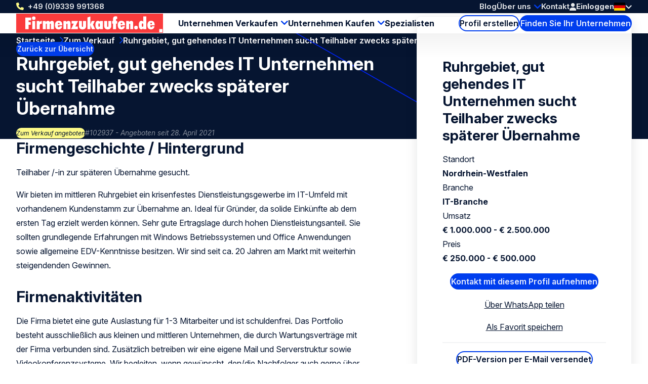

--- FILE ---
content_type: text/html; charset=UTF-8
request_url: https://www.firmenzukaufen.de/zu-verkaufen/102937/ruhrgebiet-gut-gehendes-it-unternehmen-sucht-teilhaber-zwecks-spaterer-ubernahme
body_size: 12889
content:
<!doctype html>
<html class="ws-btkde" lang="de">
<head>
    <meta charset="utf-8">
    <meta name="viewport" content="width=device-width, initial-scale=1">

            <link rel="preconnect" href="https://fonts.googleapis.com">
        <link rel="preconnect" href="https://fonts.gstatic.com" crossorigin>
        <link href="https://fonts.googleapis.com/css2?family=Inter:ital,opsz,wght@0,14..32,100..900;1,14..32,100..900&family=Kalam:wght@300;400;700&display=swap" rel="stylesheet">
    
        

                                                                                                                                                                                                                                            
                
                                
                <title>Ruhrgebiet, gut gehendes IT Unternehmen | Firmenzukaufen.de</title><meta name="description" content="angeboten: Ruhrgebiet, gut gehendes IT Unternehmen sucht Teilhaber zwecks späterer Übernahme Nordrhein-Westfalen IT-Branche | 102937 | Zum Verkauf | K...">                <meta property="og:image" content="https://www.firmenzukaufen.de/uploads/media/1200x628/02/12312-Firmenzukaufen-og.png"/>
            <meta name="robots" content="index,follow"/><link rel="alternate" href="https://www.firmenzukaufen.de/zu-verkaufen/102937/ruhrgebiet-gut-gehendes-it-unternehmen-sucht-teilhaber-zwecks-spaterer-ubernahme" hreflang="x-default"/>
                                            <link rel="alternate" href="https://www.firmenzukaufen.de/zu-verkaufen/102937/ruhrgebiet-gut-gehendes-it-unternehmen-sucht-teilhaber-zwecks-spaterer-ubernahme" hreflang="de"/>
                    
                                            <link rel="alternate" href="https://www.firmenzukaufen.de/en/for-sale/102937/ruhrgebiet-gut-gehendes-it-unternehmen-sucht-teilhaber-zwecks-spaterer-ubernahme" hreflang="en"/>
                    <link rel="canonical" href="https://www.firmenzukaufen.de/zu-verkaufen/102937/ruhrgebiet-gut-gehendes-it-unternehmen-sucht-teilhaber-zwecks-spaterer-ubernahme"/>            <meta property="og:title" content="Ruhrgebiet, gut gehendes IT Unternehmen sucht Teilhaber zwecks späterer Übernahme Nordrhein-Westfalen | 102937 | Zum Verkauf | IT-Branche Zu verkaufen | Firma kaufen - übernehmen"/>
                <meta property="og:description" content="&amp;nbsp;

Teilhaber /-in zur späteren Übernahme gesucht.

&amp;nbsp;

Wir bieten im mittleren Ruhrgebiet ein krisenfestes Dienstleistungsgewerbe im IT-Umfeld mit vorhandenem Kundenstamm zur Übernahme an. Ideal für Gründer, da solide Einkünfte ab dem ersten Tag erzielt werden können. Sehr gute Ertragslage durch hohen Dienstleistungsanteil. Sie sollten grundlegende Erfahrungen mit Windows Betriebssystemen und Office Anwendungen sowie allgemeine EDV-Kenntnisse besitzen. Wir sind seit ca. 20 Jahren am Markt mit weiterhin steigendenden Gewinnen."/>
    
            <meta property="og:image" content="https://www.firmenzukaufen.de/uploads/media/1200x628/02/12312-Firmenzukaufen-og.png"/>
    
    <meta property="og:image:width" content="1200" />
    <meta property="og:image:height" content="628" />
    <meta property="og:type" content="website" />
    <meta property="og:url" content="https://www.firmenzukaufen.de/zu-verkaufen/102937/ruhrgebiet-gut-gehendes-it-unternehmen-sucht-teilhaber-zwecks-spaterer-ubernahme" />
    <meta property="og:site_name" content="Bedrijventekoop.nl de grootste bedrijfsovernamesite voor bedrijf verkopen, bedrijf kopen, bedrijfsovername"/>

            <link rel="stylesheet" href="/assets/dist/assets/main-ADcfj9n2.css">
    
    <!-- Google Tag Manager -->
    <script>(function(w,d,s,l,i){w[l]=w[l]||[];w[l].push({'gtm.start':
                new Date().getTime(),event:'gtm.js'});var f=d.getElementsByTagName(s)[0],
            j=d.createElement(s),dl=l!='dataLayer'?'&l='+l:'';j.async=true;j.src=
            'https://www.googletagmanager.com/gtm.js?id='+i+dl;f.parentNode.insertBefore(j,f);
        })(window,document,'script','dataLayer','GTM-W2C8PWM');</script>
    <!-- End Google Tag Manager --></head>
<body>
    <!-- Google Tag Manager (noscript) -->
    <noscript><iframe src="https://www.googletagmanager.com/ns.html?id=GTM-W2C8PWM"
                      height="0" width="0" style="display:none;visibility:hidden"></iframe></noscript>
    <!-- End Google Tag Manager (noscript) -->
    
    <header>
    <div class="header-top-wrap container">
        <div class="header-top">
            <a class="return-home-link" href="https://www.firmenzukaufen.de/">
                <i class="ico-house-sharp-solid"></i>
                Firmenzukaufen.de            </a>
                            <a class="phone hidden-mobile hidden-tablet" href="tel://+499339991368">+49 (0)9339 991368</a>
            
            <button aria-expanded="false" aria-controls="mobile-menu" aria-label="Open menu" class="mobile-menu-toggle hidden-desktop">
                <i class="ico-bars-solid"></i>
                <i class="ico-xmark-solid"></i>
            </button>

            <span class="flex-spacer"></span>
            <a href="https://www.firmenzukaufen.de/" class="logo hidden-desktop"></a>
            <span class="flex-spacer"></span>

            <nav id="topmenu" class="hidden-mobile hidden-tablet">
    <ul>
            <li><a href="/blog">Blog</a></li>
        <li class="children">
            <a href="https://www.firmenzukaufen.de/ueber-uns">Über uns</a>
                            <div>
                    <div>
                        <ul>
                                                            <li>
                                    <a href="https://www.firmenzukaufen.de/ueber-uns/internationales-netzwerk">Internationales Netzwerk</a>
                                </li>
                                                    </ul>
                    </div>
                </div>
                    </li>
        <li><a href="/kontakt">Kontakt</a></li>
        </ul>
</nav>
            <span class="header-account" id="header-account">
                <a class="link" href="/login"><i class="ico-user-solid"></i><span class="text">Einloggen</span></a>
    
            
    </span>

            <a href="https://www.firmenzukaufen.de/zu-verkaufen" class="btn-header-search-mobile search hidden-desktop" aria-label="Search">
                <i class="ico-magnifying-glass-solid"></i>
            </a>

            <div class="lang-switcher desktop">
    <a href="#" data-ul="flags">
        <img width="22" height="16" src="/bundles/clientwebsite/img/flags/de.svg?ver=1.2.26" />
        <i class="ico-chevron-down-solid"></i>
    </a>

    
    <ul class="ul-flags">
                                    <li>
                    <a href="https://www.firmenzukaufen.de/zu-verkaufen/102937/ruhrgebiet-gut-gehendes-it-unternehmen-sucht-teilhaber-zwecks-spaterer-ubernahme">
                        <img width="22" height="16" src="/bundles/clientwebsite/img/flags/de.svg?ver=1.2.26" />
                    </a>
                </li>
                                                <li>
                    <a href="https://www.firmenzukaufen.de/en/for-sale/102937/ruhrgebiet-gut-gehendes-it-unternehmen-sucht-teilhaber-zwecks-spaterer-ubernahme">
                        <img width="22" height="16" src="/bundles/clientwebsite/img/flags/gb.svg?ver=1.2.26" />
                    </a>
                </li>
                        </ul>
</div>                    </div>
    </div>

        <div class="header-bottom-wrap container hidden-mobile hidden-tablet">
        <div class="header-bottom">
            <a href="https://www.firmenzukaufen.de/" class="logo"></a>

            <nav id="mainmenu" class="hidden-mobile hidden-tablet">
    <ul>
        <li class="children open">
            <a href="https://www.firmenzukaufen.de/unternehmensverkauf">Unternehmen Verkaufen</a>
            <div>
                <div>
                    <ul>
                        <li>
                            <a href="https://www.firmenzukaufen.de/beginnen-sie-hier-mit-dem-verkauf-ihres-unternehmens">Verkaufsanzeige erstellen</a>
                        </li>
                        <li>
                            <a href="/kaufen">Kaufinteressenten finden</a>
                        </li>
                        <li>
                            <a href="https://www.firmenzukaufen.de/unternehmensbewertung">Unternehmensbewertung</a>
                        </li>
                    </ul>
                </div>
            </div>
        </li>
        <li class="children">
            <a href="https://www.firmenzukaufen.de/unternehmen-kaufen">Unternehmen Kaufen</a>
            <div>
                <div>
                    <ul>
                        <li>
                            <a href="https://www.firmenzukaufen.de/beginnen-sie-hier-mit-dem-kauf-ihres-unternehmens">Suchanzeige aufgeben</a>
                        </li>
                        <li>
                            <a href="/zu-verkaufen">Verkaufsangebote durchsuchen</a>
                        </li>
                    </ul>
                </div>
            </div>
        </li>

        <li>
            <a href="/spezialisten">Spezialisten</a>
        </li>

            </ul>
</nav>

            <span class="flex-spacer"></span>

            <a href="https://www.firmenzukaufen.de/profil-erstellen" class="btn-hollow icon-rarr">Profil erstellen</a>

            <a href="https://www.firmenzukaufen.de/zu-verkaufen" class="search hidden-mobile hidden-tablet btn-solid icon-search">Finden Sie Ihr Unternehmen</a>
        </div>
    </div>
    </header>

        
    <section class="hero container">
        <span class="back-link">
            <a href="/zu-verkaufen" class="btn-solid btn-xs icon-rarr icon-180 icon-before">Zurück zur Übersicht</a>
        </span>

        <nav aria-label="Breadcrumb" class="breadcrumb">
    <ol>
        
                                    <li>
                    <a href="/" >
                        Startseite
                    </a>
                </li>
                            <li>
                    <a href="/zu-verkaufen" >
                        Zum Verkauf
                    </a>
                </li>
                            <li>
                    <a href="/zu-verkaufen/102937/ruhrgebiet-gut-gehendes-it-unternehmen-sucht-teilhaber-zwecks-spaterer-ubernahme" aria-current="page">
                        Ruhrgebiet, gut gehendes IT Unternehmen sucht Teilhaber zwecks späterer Übernahme
                    </a>
                </li>
                        </ol>
</nav>
        <div class="for-item-show flow">
            <h1>
                
                Ruhrgebiet, gut gehendes IT Unternehmen sucht Teilhaber zwecks späterer Übernahme

                            </h1>
            <div class="meta">
                <span class="chip">Zum Verkauf angeboten</span>
                <span class="light">#102937 - Angeboten seit 28. April 2021</span>
            </div>
        </div>
    </section>

    <main class="container">
            <div class="item-show">
        <article class="flow">
                        <h2>Firmengeschichte / Hintergrund</h2>
        

<p>Teilhaber /-in zur späteren Übernahme gesucht.</p>



<p>Wir bieten im mittleren Ruhrgebiet ein krisenfestes Dienstleistungsgewerbe im IT-Umfeld mit vorhandenem Kundenstamm zur Übernahme an. Ideal für Gründer, da solide Einkünfte ab dem ersten Tag erzielt werden können. Sehr gute Ertragslage durch hohen Dienstleistungsanteil. Sie sollten grundlegende Erfahrungen mit Windows Betriebssystemen und Office Anwendungen sowie allgemeine EDV-Kenntnisse besitzen. Wir sind seit ca. 20 Jahren am Markt mit weiterhin steigendenden Gewinnen.</p>

                <h2>Firmenaktivitäten</h2>
        <p>Die Firma bietet eine gute Auslastung für 1-3 Mitarbeiter und ist schuldenfrei. Das Portfolio besteht ausschließlich aus kleinen und mittleren Unternehmen, die durch Wartungsverträge mit der Firma verbunden sind. Zusätzlich betreiben wir eine eigene Mail und Serverstruktur sowie Videokonferenzsysteme. Wir begleiten, wenn gewünscht, den/die Nachfolger auch gerne über einen längeren Zeitraum, während der Unternehmensnachfolge, um die strukturellen Abläufe kennen zulernen und die Kundenbeziehungen zu übernehmen. Die innenstadtnahen Büroräumlichkeiten (ca.100qm), Parkplätze und Firmenwagen können übernommen werden.</p>



<p>Bei weitergehendem Interesse liegen die Steuerrelevanten Unterlagen bereit, um geprüft zu werden.</p>

            
                <div class="attributes">
    <h2>Allgemeine Information</h2>

    <div class="attribute">
        <div class="label">Standort</div>
        <div class="value">
                            Nordrhein-Westfalen
                    </div>
    </div>

    <div class="attribute">
        <div class="label">Branche</div>
        <div class="value">
                                                IT-Branche
                                    </div>
    </div>

    <div class="attribute">
        <div class="label">Art des Unternehmens</div>
        <div class="value">
                                                IT service
                                    </div>
    </div>

            <div class="attribute">
            <div class="label">Rechtsperson</div>
            <div class="value">
                                    Personengesellschaft
                            </div>
        </div>
    
            <div class="attribute">
            <div class="label">Art der Transaktion</div>
            <div class="value">
                                    (Legale) Fusion
                            </div>
        </div>
    
            <div class="attribute">
            <div class="label">Lebensphase Unternehmen</div>
            <div class="value">
                                    Etabliert ab 5 Jahre
                            </div>
        </div>
    
        <div class="attribute">
        <div class="label">Mitarbeiter in FTE</div>
        <div class="value">&lt; 5</div>
    </div>
    
    <div class="attribute">
                    <div class="label">Art des Käufers</div>
            <div class="value">
                            <ul>
                                            <li>MBI-Kandidat</li>
                                            <li>Strategische Akquisition</li>
                                    </ul>
                        </div>
            </div>


    <h2>Finanzinformation</h2>

        <div class="attribute">
            <div class="label">Umsatz letztes Geschäftsjahr</div>
            <div class="value">
                                    € 1.000.000 - € 2.500.000
                            </div>
    </div>
    
        <div class="attribute">
            <div class="label">Preisvorstellung</div>
            <div class="value">
                                    € 250.000 - € 500.000
                            </div>
    </div>
    
        <div class="attribute">
            <div class="label">Ergebnis vor Steuern</div>
            <div class="value">
                                    € 250.000 - € 500.000
                            </div>
    </div>
        
</div>
            
                                                                        <br>
                        <div>
                            <button aria-controls="contact-dialog" aria-expanded="false" class="dialog-contact-listing btn-solid icon-rarr">Kontakt mit diesem Profil aufnehmen</button>
                        </div>
                                                        </article>

        <aside>
            <div class="info-box sticky flow">
                <h2>Ruhrgebiet, gut gehendes IT Unternehmen sucht Teilhaber zwecks späterer Übernahme</h2>

                <div class="attributes">
                    <div class="attribute">
                        <div class="label">Standort</div>
                        <div class="value">Nordrhein-Westfalen</div>
                    </div>
                    <div class="attribute">
                        <div class="label">Branche</div>
                        <div class="value">
                                                            IT-Branche
                                                    </div>
                    </div>
                    <div class="attribute">
                        <div class="label">Umsatz</div>
                        <div class="value">
                                                            € 1.000.000 - € 2.500.000
                                                    </div>
                    </div>
                    <div class="attribute">
                        <div class="label">Preis</div>
                        <div class="value">
                                                            € 250.000 - € 500.000
                                                    </div>
                    </div>
                </div>

                                                                                        <div class="text-center">
                                <button aria-controls="contact-dialog" aria-expanded="false" class="dialog-contact-listing btn-solid icon-rarr">Kontakt mit diesem Profil aufnehmen</button>
                                
                            </div>
                                            
                    <div class="text-center">
                        <a href="https://wa.me/?text=https%3A%2F%2Fwww.firmenzukaufen.de%2Fzu-verkaufen%2F102937%2Fruhrgebiet-gut-gehendes-it-unternehmen-sucht-teilhaber-zwecks-spaterer-ubernahme" class="icon-whatsapp" target="_blank" rel="nofollow">Über WhatsApp teilen</a>
                    </div>
                    <div class="text-center">
                        <a id="add-favorite" aria-expanded="true" aria-controls="add-favorite-dialog" href="#" class="icon-favorites-o" rel="nofollow">Als Favorit speichern</a>
                        
                    </div>

                    <hr>

                    <div class="text-center">
                        <button id="mail-pdf" aria-expanded="true" aria-controls="mail-pdf-dialog" class="btn-hollow icon-mail">PDF-Version per E-Mail versendet</button>
                        
                    </div>

                    <div class="text-center">
                        <a href="/download/business/102937" target="_blank" class="icon-pdf" rel="nofollow">PDF-Version herunterladen</a>
                    </div>

                                                </div>
        </aside>
    </div>

                <div class="related">
        <h2 class="text-center">Profile für Sie ausgewählt:</h2>

        
        <div class="swiper swiper-business-related">
            <div class="swiper-wrapper">
                            <div class="swiper-slide">
                    <div class="simple-list-item flow listing-list-item">
    <h3>
                <a href="/zu-verkaufen/109694/innovatives-it-unternehmen-fur-mittelstandische-kunden-sucht-nachfolger">
            Innovatives IT-Unternehmen für mittelständische Kunden sucht Nachfolger
        </a>
    </h3>

    <div class="meta">
        <span>#109694</span>
        <span>Angeboten seit 12. September 2025</span>
    </div>

    <ul class="attributes">
        <li><span class="icon-pin"></span> Süddeutschland</li>
        <li><span class="icon-pig"></span> € 1.000.000 - € 2.500.000</li>
        <li><span class="icon-tag"></span> IT-Branche</li>
    </ul>

    <p class="excerpt" style="--_max-lines: 3;">Das IT-Dienstleistungsunternehmen fokussiert sich auf Mittelstandsunternehmen, für die eine breite Palette an IT-Lösungen und Dienstleistungen angeboten werden. Diese sind auf die speziellen Bedürfnisse der Kunden hinsichtlich eines reibungslosen Betriebs von Client-Server-Systemen abgestimmt.
</p>

    <p><a href="/zu-verkaufen/109694/innovatives-it-unternehmen-fur-mittelstandische-kunden-sucht-nachfolger" class="btn-solid icon-rarr">Profil anzeigen</a></p>
</div>

                </div>
                            <div class="swiper-slide">
                    <div class="simple-list-item flow listing-list-item">
    <h3>
                <a href="/zu-verkaufen/108995/startup-gmbh-zu-verkaufen">
            Startup GmbH zu verkaufen
        </a>
    </h3>

    <div class="meta">
        <span>#108995</span>
        <span>Angeboten seit 17. Februar 2025</span>
    </div>

    <ul class="attributes">
        <li><span class="icon-pin"></span> Nordrhein-Westfalen</li>
        <li><span class="icon-pig"></span> € 0 - € 100.000</li>
        <li><span class="icon-tag"></span> IT-Branche</li>
    </ul>

    <p class="excerpt" style="--_max-lines: 3;">Wir sind ein junges Startup, haben leider keine Finanzierung erhalten und werden die Geschaeftstätigkeit daher nicht fortführen. Die GmbH kann zum Preis des vorhandenen Eigenkapitals gekauft werden. Es bestehen keine Verbindlichkeiten und keine schufa-Einträge.
</p>

    <p><a href="/zu-verkaufen/108995/startup-gmbh-zu-verkaufen" class="btn-solid icon-rarr">Profil anzeigen</a></p>
</div>

                </div>
                            <div class="swiper-slide">
                    <div class="simple-list-item flow listing-list-item">
    <h3>
                <a href="/zu-verkaufen/108954/marktplatz-fuer-werbeanzeigen-auf-social-media">
            Marktplatz fuer Werbeanzeigen auf Social Media
        </a>
    </h3>

    <div class="meta">
        <span>#108954</span>
        <span>Angeboten seit 10. Februar 2025</span>
    </div>

    <ul class="attributes">
        <li><span class="icon-pin"></span> Deutschland</li>
        <li><span class="icon-pig"></span> € 0 - € 100.000</li>
        <li><span class="icon-tag"></span> IT-Branche</li>
    </ul>

    <p class="excerpt" style="--_max-lines: 3;">Startup 

Jedes Unternehmen muss Werbung schalten und Marketing betreiben.

Dieses ist auf Social Media sehr effektiv und wir haben uns das Ziel gesetzt, die authentischste Werbung zu ermoeglichen.

 

Und das geschieht, wenn Menschen Werbung fuer Firmen direkt selbst auf den eigenen Social Media Kanaelen schalten koennen und das tun Sie auch.

Brands/Unternehmen nutzen diese Moeglichkeit und von Social Media Usern zu profitieren.
</p>

    <p><a href="/zu-verkaufen/108954/marktplatz-fuer-werbeanzeigen-auf-social-media" class="btn-solid icon-rarr">Profil anzeigen</a></p>
</div>

                </div>
                            <div class="swiper-slide">
                    <div class="simple-list-item flow listing-list-item">
    <h3>
                <a href="/zu-verkaufen/108696/rechenzentrum-mit-voller-infrastruktur-und-laufenden-it-service-dienstleistungen">
            Rechenzentrum mit voller Infrastruktur und laufenden IT Service Dienstleistungen
        </a>
    </h3>

    <div class="meta">
        <span>#108696</span>
        <span>Angeboten seit 21. November 2024</span>
    </div>

    <ul class="attributes">
        <li><span class="icon-pin"></span> Schweiz</li>
        <li><span class="icon-pig"></span> € 250.000 - € 500.000</li>
        <li><span class="icon-tag"></span> IT-Branche</li>
    </ul>

    <p class="excerpt" style="--_max-lines: 3;">Das Unternehmen ist auf die Bereitstellung von Rechenzentrumsdienstleitungen fokussiert. Daneben werden Kunden im Bereich von 1st und 2nd Level-Support und technischem Unterhalt bedient.
</p>

    <p><a href="/zu-verkaufen/108696/rechenzentrum-mit-voller-infrastruktur-und-laufenden-it-service-dienstleistungen" class="btn-solid icon-rarr">Profil anzeigen</a></p>
</div>

                </div>
                        </div>

            <div class="swiper-nav">
                <div class="swiper-dots"></div>

                <button aria-label="Previous slide" class="swiper-prev icon-rarr icon-180"></button>
                <button aria-label="Next slide" class="swiper-next icon-rarr"></button>
            </div>

            <div class="text-center">
                <a href="https://www.firmenzukaufen.de/zu-verkaufen" class="btn-hollow icon-rarr">Alle Profile anzeigen</a>
            </div>
        </div>
    </div>
    
    <div class="block block-related-faqs">
        
</div>




        </main>

    

<footer>
    <div class="footer-wrap container">
        <div class="footer">
            <div>
                <h3>Firmenzukaufen.de</h3>
                <ul>
                                        <li><a href="https://www.firmenzukaufen.de/berater">Berater</a></li>
                                        <li><a href="https://www.firmenzukaufen.de/verkaeufer">Verkäufer</a></li>
                                        <li><a href="https://www.firmenzukaufen.de/kaeufer">Käufer</a></li>
                                        <li><a href="https://www.firmenzukaufen.de/ueber-uns">Über uns</a></li>
                                        <li><a href="https://www.firmenzukaufen.de/kontakt">Kontakt</a></li>
                                        <li><a href="https://www.firmenzukaufen.de/werbung">Werbung und Preisliste</a></li>
                                        <li><a href="https://www.firmenzukaufen.de/stellenangebote">Ihre Karriere bei Firmenzukaufen.de</a></li>
                                        <li><a href="https://www.firmenzukaufen.de/nutzungsbedingungen">Nutzungsbedingungen</a></li>
                                        <li><a href="https://www.firmenzukaufen.de/cookie-richtlinien">Cookie Richtlinien</a></li>
                                        <li><a href="https://www.firmenzukaufen.de/allgemeinen-geschaeftsbedingungen">Allgemeine Geschäftsbedingungen</a></li>
                                        <li><a href="https://www.firmenzukaufen.de/beschwerdeverfahren">Beschwerdeverfahren</a></li>
                                        <li><a href="https://www.firmenzukaufen.de/datenschutz-bestimmungen">Datenschutz Bestimmungen</a></li>
                                        <li><a href="https://www.firmenzukaufen.de/impressum">Impressum</a></li>
                                    </ul>
            </div>
            <div>
                <h3>Werkzeuge</h3>
                <ul>
                                        <li><a href="https://www.firmenzukaufen.de/hilfe" title="Hilfe">Hilfe</a></li>
                                        <li><a href="https://www.firmenzukaufen.de/so-einfach-gehts" title="So einfach geht’s">So einfach geht’s</a></li>
                                        <li><a href="https://www.firmenzukaufen.de/suchservice" title="Suchservice">Suchservice</a></li>
                                        <li><a href="https://www.firmenzukaufen.de/unternehmensbewertung" title="Bewertung">Bewertung</a></li>
                                        <li><a href="https://www.firmenzukaufen.de/newsletter" title="Newsletter">Newsletter</a></li>
                                        <li><a href="https://www.firmenzukaufen.de/blog" title="Blog">Blog</a></li>
                                        <li><a href="https://www.firmenzukaufen.de/sitemap" title="Sitemap">Sitemap</a></li>
                                        <li><a href="https://www.firmenzukaufen.de/alle-eintrage" title="Alle Angebote">Alle Angebote</a></li>
                                    </ul>
            </div>
            <div>
                <h3>Links</h3>
                <ul>
                                        <li><a href="https://www.firmenzukaufen.de/unternehmensverkauf" title="Unternehmen verkaufen">Unternehmen verkaufen</a></li>
                                        <li><a href="https://www.firmenzukaufen.de/unternehmen-kaufen" title="Unternehmen kaufen">Unternehmen kaufen</a></li>
                                        <li><a href="https://www.firmenzukaufen.de/unternehmenswert-berechnen" title="Unternehmenswert berechnen">Unternehmenswert berechnen</a></li>
                                        <li><a href="https://www.firmenzukaufen.de/management-buy-in" title="Management-Buy-In">Management-Buy-In</a></li>
                                        <li><a href="https://www.firmenzukaufen.de/management-buy-out" title="Management-Buy-Out">Management-Buy-Out</a></li>
                                        <li><a href="https://www.firmenzukaufen.de/geschaeftsuebernahme" title="Geschäftsübernahme">Geschäftsübernahme</a></li>
                                        <li><a href="https://www.firmenzukaufen.de/unternehmensnachfolge" title="Unternehmensnachfolge">Unternehmensnachfolge</a></li>
                                        <li><a href="https://www.firmenzukaufen.de/unternehmen" title="Unternehmen">Unternehmen</a></li>
                                        <li><a href="https://www.firmenzukaufen.de/investition-von-kapital" title="Investition von Kapital">Investition von Kapital</a></li>
                                        <li><a href="https://www.firmenzukaufen.de/kapitalbedarf" title="Kapitalbedarf">Kapitalbedarf</a></li>
                                        <li><a href="https://www.firmenzukaufen.de/firma-verkaufen" title="Firma verkaufen">Firma verkaufen</a></li>
                                        <li><a href="https://www.firmenzukaufen.de/firmenuebernahme" title="Firmenübernahme">Firmenübernahme</a></li>
                                        <li><a href="https://www.firmenzukaufen.de/firma-kaufen" title="Firma kaufen">Firma kaufen</a></li>
                                    </ul>
            </div>
            <div>
                <h3>Folgen Sie uns</h3>
                <div class="footer-contact">
                    <div class="item">
                        <span class="hover">Rufen Sie uns an: <a href="tel:+499339991368">+49 (0)9339 991368</a></span>
                        <a href="tel:+499339991368"><i class="icon-phone"></i></a>
                    </div>
                    <div class="item">
                        <span class="hover">Senden Sie uns <a href="mailto:info@firmenzukaufen.de">eine E-Mail</a></a></span>
                        <a href="mailto:info@firmenzukaufen.de"><i class="icon-email"></i></a>
                    </div>
                                                        </div>
                <ul>
                                                                <li><a rel="nofollow noopener" target="_blank" class="social-linkedin" href="https://www.linkedin.com/company/firmenzukaufen.de">LinkedIn</a></li>
                        <li><a rel="nofollow noopener" target="_blank" class="social-x" href="https://x.com/firmenzukaufen">X</a></li>
                        <li><a rel="nofollow noopener" target="_blank" class="social-facebook" href="https://www.facebook.com/Firmenzukaufende-563209027223393/">Facebook</a></li>
                        <li><a rel="nofollow noopener" target="_blank" class="social-youtube" href="https://www.youtube.com/channel/UCBDyN7igPJZ5udgw07T9s8w">Youtube</a></li>
                        <li><a rel="nofollow noopener" target="_blank" class="social-instagram" href="https://www.instagram.com/firmenzukaufen/">Instagram</a></li>
                                                                            </ul>
            </div>
            <div>
                <h3>Andere Länder</h3>
                <ul>
                                        <li>
                        <a target="_blank" href="https://www.bedrijventekoop.nl">Niederlande</a>
                    </li>
                                                            <li>
                        <a target="_blank" href="https://www.bizalia.com">Spanien</a>
                    </li>
                                                            <li>
                        <a target="_blank" href="https://www.bedrijventekoop.be">Belgien</a>
                    </li>
                                                        </ul>
            </div>
            <div>
                <h3>Sprache</h3>
                <ul>
                                                                                                        <li><a href="https://www.firmenzukaufen.de">Deutsch</a></li>
                        <li><a href="https://www.firmenzukaufen.de/en">Englisch</a></li>
                                    </ul>
            </div>
        </div>
    </div>

    <div class="subfooter-wrap container">
        <div class="subfooter">
            <div class="wrap">
                <span id="copy">&copy; Firmenzukaufen.de</span>
                                <a href="/european-commission-code-of-conduct">
                    <img src="/images/eu-coc.svg?ver=1.2.26" width="104" height="30" alt="European commission code of conduct logo" loading="lazy">
                </a>
            </div>

            <span class="flex-spacer"></span>

                        <a id="footer-juist" target="_blank" href="https://juist.nl">Developed by <img src="/images/juist_logo.svg?ver=1.2.26" width="45" height="30" alt="Juist B.V. logo" loading="lazy"></a>
        </div>
    </div>
</footer>


<nav id="mobile-menu" class="mobile-menu" aria-modal="true" role="dialog">

    <div class="mobile-menu__body">
        <ul>
            <li class="children">
                <div>
                    <a href="https://www.firmenzukaufen.de/unternehmensverkauf">Unternehmen Verkaufen</a>
                    <button class="toggle"><span></span></button>
                </div>
                <ul>
                    <div>
                        <li>
                            <a href="/profil-erstellen/zu-verkaufen">Verkaufsanzeige erstellen</a>
                        </li>
                        <li>
                            <a href="/kaufen">Kaufinteressenten finden</a>
                        </li>
                        <li>
                            <a href="https://www.firmenzukaufen.de/unternehmensbewertung">Unternehmensbewertung</a>
                        </li>
                    </div>
                </ul>
            </li>
            <li class="children">
                <div>
                    <a href="https://www.firmenzukaufen.de/unternehmen-kaufen">Unternehmen Kaufen</a>
                    <button class="toggle"><span></span></button>
                </div>
                <ul>
                    <div>
                        <li>
                            <a href="/profil-erstellen/kaufen">Suchanzeige aufgeben</a>
                        </li>
                        <li>
                            <a href="/zu-verkaufen">Verkaufsangebote durchsuchen</a>
                        </li>
                    </div>
                </ul>
            </li>
            <li>
                <a href="/spezialisten">Spezialisten</a>
            </li>

            

            <li class="minor">
                <a href="/blog">Blog</a>
            </li>
            
            <li class="minor children">
                <div>
                    <a href="https://www.firmenzukaufen.de/ueber-uns">Über uns</a>
                                            <button class="toggle"><span></span></button>
                                    </div>
                                    <ul>
                        <div>
                                                            <li>
                                    <a href="https://www.firmenzukaufen.de/ueber-uns/internationales-netzwerk">Internationales Netzwerk</a>
                                </li>
                                                    </div>
                    </ul>
                            </li>
            <li class="minor">
                <a href="/kontakt">Kontakt</a>
            </li>
            <li class="minor">
                                                    <a href="/login"><i class="ico-user-solid"></i><span class="text">Einloggen</span></a>
                            </li>
        </ul>
    </div>

    <footer>
        <a class="phone" href="tel://+499339991368">+49 (0)9339 991368</a>
        <div class="lang-switcher mobile">
    <a href="#" data-ul="flags">
        <img width="22" height="16" src="/bundles/clientwebsite/img/flags/de.svg?ver=1.2.26" />
        <i class="ico-chevron-down-solid"></i>
    </a>

    
    <ul class="ul-flags">
                                    <li>
                    <a href="https://www.firmenzukaufen.de/zu-verkaufen/102937/ruhrgebiet-gut-gehendes-it-unternehmen-sucht-teilhaber-zwecks-spaterer-ubernahme">
                        <img width="22" height="16" src="/bundles/clientwebsite/img/flags/de.svg?ver=1.2.26" />
                    </a>
                </li>
                                                <li>
                    <a href="https://www.firmenzukaufen.de/en/for-sale/102937/ruhrgebiet-gut-gehendes-it-unternehmen-sucht-teilhaber-zwecks-spaterer-ubernahme">
                        <img width="22" height="16" src="/bundles/clientwebsite/img/flags/gb.svg?ver=1.2.26" />
                    </a>
                </li>
                        </ul>
</div>    </footer>
</nav>
        <dialog id="contact-dialog">
    <div class="dialog-header">
        <h2>Reagieren auf das Profil</h2>
        <button class="close" aria-expanded="false" aria-controls="contact-dialog" aria-label="Close popup">&times;</button>
    </div>

    <article class="dialog-content">
        
        <div id="listing-reaction-form" class="flow"></div>
    </article>
</dialog>    <dialog id="add-favorite-dialog">
    <article class="dialog-content">
        <button class="close" aria-expanded="false" aria-controls="add-favorite-dialog" aria-label="Close popup">&times;</button>

        <h3 class="heading-icon"><span class="icon-favorites-o"></span>In Favoriten speichern</h3>

        <div class="highlight">
            <p><strong>Ruhrgebiet, gut gehendes IT Unternehmen sucht Teilhaber zwecks späterer Übernahme</strong><br>Nordrhein-Westfalen</p>
            <div class="row">
                <div class="col-1-of-3">
                    <p><span class="grey">Profilnummer:</span> 102937</p>
                </div>
                <div class="col-1-of-3">
                    <p><span class="grey">Datum hinzugefügt:</span> 28. April 2021</p>
                </div>
                <div class="col-1-of-3">
                    <p><span class="grey">Branche:</span> IT-Branche</p>
                </div>
            </div>
        </div>

        <br>
        <p>Bitte loggen Sie sich ein, wenn Sie einen Account haben:<a href="/login"> Einloggen</a></p>
        <p>Wenn Sie kein Konto haben, füllen Sie Ihre E-Mail-Adresse aus, um dieses Profil in Ihren Favoriten zu speichern. Ein Link zur Passwort-Erstellung wird Ihnen per E-Mail zugesendet.</p>

        <div id="add-favorite-form"></div>
    </article>
</dialog>
    <dialog id="mail-pdf-dialog">
    <article class="dialog-content">
        <button class="close" aria-expanded="false" aria-controls="mail-pdf-dialog" aria-label="Close popup">&times;</button>

        <h3><span class="icon-pdf"></span> PDF-Version per E-Mail versendet</h3>
        <div class="highlight dialog-description">
            <strong>Ruhrgebiet, gut gehendes IT Unternehmen sucht Teilhaber zwecks späterer Übernahme</strong><br>
            Nordrhein-Westfalen

            <div class="row">
                <div class="col-1-of-3">
                    <p><span class="grey">Profilnummer:</span><br>102937</p>
                </div>
                <div class="col-1-of-3">
                    <p><span class="grey">Datum hinzugefügt:</span><br>28. April 2021</p>
                </div>
                <div class="col-1-of-3">
                    <p><span class="grey">Branche:</span><br>IT-Branche</p>
                </div>
            </div>
        </div>

                    <p>Sie können dieses Profil als PDF-Datei per E-Mail an sich selbst oder an jemanden senden, für den dies interessant sein könnte. Geben Sie die E-Mail-Adresse und den Namen der Person ein, die die E-Mail erhalten soll, und klicken Sie auf Senden, um das Profil zu senden.</p>
        
        <div id="mail-pdf-form"></div>
    </article>
</dialog>
            <script type="module" src="/assets/dist/assets/main-DyUgh4Ou.js"></script>
        <script>document.addEventListener("DOMContentLoaded", () => { window.App.run({"webspace":"btkde","locale":"de","recaptcha":"6Lew7NAUAAAAAEuh8xuMx-5o40OG7CU558181OEJ","user":{"id":null,"type":null,"company":"","username":"","formOfAddress":0,"firstName":"","lastName":"","email":"","phone":"","phoneMobile":"","address":{"street":"","number":"","postcode":"","town":"","country":""},"meta":{"areYou":null,"education":null,"experience":null,"capital":null},"vatNumber":"","has_premium":false,"num_profiles":0,"num_reactions":0,"num_matches":0,"num_favorites":0}}, [{"what":"header_account","el":"#header-account","options":{"delay_execution":true,"login_url":"\/login","logout_url":"\/logout","account_url":"\/account","account_url_my_details":"\/account\/details","account_url_my_organisation":"\/account#mijn-organisatie","account_url_invoices":"\/account#facturen","favorites_url":"\/account#favorieten","trans":{"login":"Einloggen","account_my_organisation":"Meine Organisation","account_my_details":"Meine Details","account_invoices":"Rechnungen","account_logout":"Ausloggen"}}},{"what":"reaction_form","el":"button.dialog-contact-listing","options":{"delay_execution":true,"el":"#listing-reaction-form","url":"\/contact\/listing\/102937","verify_email_url":"\/security\/signup\/verify_email","login_url":"\/login","forgot_password_url":"\/passwort-vergessen","result_url":"\/zu-verkaufen\/102937\/reaktion","needs_premium":false,"ask_meta":true,"trans":{"new_account":"Nachdem Sie diese Reaktion gepostet haben, wird automatisch ein Konto f\u00fcr Sie erstellt. Von hier aus k\u00f6nnen Sie diese und alle nachfolgende Reaktionen einfach verwalten. Erstellen Sie unten ein Passwort. Das Passwort muss mindestens 6 Zeichen lang sein.","notes":"Begleittext f\u00fcr Anbieter","notes_tip":"Stellen Sie Ihre Fragen, Geben Sie an, woher Ihr Interesse kommt, Erz\u00e4hlen Sie etwas \u00fcber Ihren Hintergrund.","chars":"Zeichen \u00fcbrig","areyou":"Sind Sie","education":"Bildung","experience":"Relevante Berufserfahrung","capital":"Eigen Kapital","capital_tip":"Bitte beachten Sie: Die Finanzierung eines Unternehmenserwerbs erfordert einen Eigenbeitrag von mindestens 25%.","contact":"Diese Daten dienen nur zur Kontaktaufnahme. Die Daten werden von uns gepr\u00fcft, bevor wir sie an den Anbieter senden. Antworten, die unvollst\u00e4ndig sind oder falsche Informationen enthalten, werden nicht weitergeleitet.","your_info":"Ihre Daten","formOfAddress":"Anrede","first_name":"Vorname","last_name":"Nachname","email":"E-Mail-Adresse","email_tip":"\u00dcberpr\u00fcfen sie die eingegebennen Daten, andernfalls kann der Eigent\u00fcmer Sie nicht kontaktieren.","phone":"Telefon","phone_tip":"Wenn wir Sie kontaktieren, werden wir dies immer vertraulich tun. Bitte geben Sie die richtige Nummer ein.","phone_validation":"Bitte geben Sie eine g\u00fcltige Telefonnummer ein (mindestens 8 Ziffern)","phone_one_required":"Bitte f\u00fcllen Sie mindestens eine Telefonnummer aus (Festnetz oder Mobil)","mobile":"Mobiltelefon","create_password":"Erstellen Sie Ihr Passwort","password_tip":"Nachdem Sie diese Reaktion gepostet haben, wird automatisch ein Konto f\u00fcr Sie erstellt. Von hier aus k\u00f6nnen Sie diese und alle nachfolgende Reaktionen einfach verwalten. Erstellen Sie unten ein Passwort. Das Passwort muss mindestens 6 Zeichen lang sein.","password":"Passwort","password_repeat":"Passwort wiederholen","remember_me":"Erinnere dich an mich","forgot_password":"Passwort vergessen","register_newsletter":"Ich m\u00f6chte den w\u00f6chentlichen Newsletter mit den neuesten Profilen abonnieren","agree_terms":"Ich stimme der <a target=\"_blank\" href=\"\/privacybeleid\">Datenschutzerkl\u00e4rung<\/a>, den <a target=\"_blank\" href=\"\/algemene-voorwaarden\">Allgemeinen Gesch\u00e4ftsbedingungen<\/a> und den <a target=\"_blank\" href=\"\/gebruiksvoorwaarden\">Nutzungsbedingungen<\/a> zu, die gem\u00e4\u00df der DSGVO erstellt wurden.","send":"Senden","confirm":"Best\u00e4tigen","payment":"Weiter zu den Zahlungsoptionen","make_choice":"W\u00e4hlen","account":{"password_bad_credentials":"Das Passwort stimmt nicht mit dem von Ihnen eingegebenen Benutzernamen \u00fcberein. \u00dcberpr\u00fcfen Sie, ob Sie die richtigen Daten eingegeben haben oder fordern Sie ein neues Passwort an."},"info":"<p>Sie k\u00f6nnen sich <b>kostenlos und unverbindlich<\/b> mit dem Profilanbieter in Verbindung setzen. Nach Eingabe Ihrer E-Mail-Adresse k\u00f6nnen Sie Ihr Interesse bekunden oder weitere Informationen anfordern. Die von uns angeforderten Daten dienen ausschlie\u00dflich der Kontaktaufnahme und werden daher vom Empf\u00e4nger <b>diskret<\/b> behandelt.<\/p>\n<p>So kommen Sie in Kontakt:<\/p>\n<ul>\n    <li>Geben Sie unten Ihre E-Mail-Adresse ein<\/li>\n    <li>Wenn es bereits bekannt ist, melden Sie sich an oder klicken Sie auf Passwort vergessen<\/li>\n    <li>F\u00fcllen Sie dann das Antwortformular aus und senden Sie es ab<\/li>\n    <li>Wir pr\u00fcfen Ihre Antwort und senden sie an den Anbieter<\/li>\n    <li>Der Anbieter wird Sie innerhalb von 7 Tagen kontaktieren<\/li>\n    <li>Haben Sie nach 7 Tagen nichts mehr geh\u00f6rt? Lassen Sie es uns wissen<\/li>\n<\/ul>","premium_info1":"<p> Dies ist ein Premium-Profil. Darauf zu reagieren ist <b><u>nicht<\/u><\/b> kostenlos. Um mit dem Anbieter dieses\n    Profils in Kontakt zu treten, k\u00f6nnen Sie eine der folgenden M\u00f6glichkeiten w\u00e4hlen:\n<ul>\n    <li>Einmalige Zahlung: <b>\u20ac 25,-<\/b><\/li>\n    <li>6 Monate Premium + Suchservice: <b>\u20ac 100,-<\/b><\/li>\n    <li>6 Monate Pr\u00e4mie + Profil kaufen: <b>\u20ac 295,-<\/b><\/li>\n<\/ul> <\/p> <p> Die oben genannten Preise verstehen sich ohne Mehrwertsteuer. Mit 6 Monaten Premium haben Sie 6 Monate\n    lang unbegrenzten Zugriff auf Premium-Profile auf Firmenzukaufen.de. <\/p> <p> Die von uns abgefragten Daten dienen\n    nur der Kontaktaufnahme und werden daher vom Empf\u00e4nger diskret behandelt. <\/p> <p> So erreichen Sie uns:\n<ul>\n    <li>F\u00fcllen Sie das Antwortformular aus und klicken Sie auf \u201eWeiter zu den Zahlungsoptionen\u201c.<\/li>\n    <li>W\u00e4hlen Sie eine der obigen Optionen<\/li>\n    <li>Nach der Zahlung pr\u00fcfen wir Ihre Antwort und leiten diese an den Anbieter weiter<\/li>\n    <li>Der Anbieter wird Sie innerhalb von 7 Tagen kontaktieren<\/li>\n    <li>Nach 7 Tagen noch nichts geh\u00f6rt? Lass uns Wissen<\/li>\n<\/ul> <\/p>","premium_info2":"<p>     Die von uns abgefragten Daten dienen nur der Kontaktaufnahme und werden daher vom Empf\u00e4nger diskret behandelt. <\/p> <p>     So erreichen Sie uns:     <ul>     <li>F\u00fcllen Sie das Antwortformular aus und klicken Sie auf \u201eWeiter zu den Zahlungsoptionen\u201c.<\/li>     <li>W\u00e4hlen Sie eine der obigen Optionen<\/li>     <li>Nach der Zahlung pr\u00fcfen wir Ihre Antwort und leiten diese an den Anbieter weiter<\/li>     <li>Der Anbieter wird Sie innerhalb von 7 Tagen kontaktieren<\/li>     <li>Nach 7 Tagen noch nichts geh\u00f6rt? Lass uns Wissen<\/li> <\/ul> <\/p>","address":{"street":"Stra\u00dfe","house_number":"Hausnummer","postcode":"Postleitzahl","town":"Ort","country":"Land","autocomplete_title":"Postleitzahl","autocomplete_content":"Geben Sie Ihre Postleitzahl und Hausnummer ein, und Ihre Adresse wird automatisch geladen."}},"select_options":{"formOfAddress":[{"id":1,"label":"Herr"},{"id":2,"label":"Frau"}],"areYou":[{"id":1,"label":"In Besch\u00e4ftigung"},{"id":2,"label":"Ein Unternehmer"},{"id":3,"label":"Ein Arbeitssuchender"},{"id":4,"label":"Ein Berater"},{"id":5,"label":"Starter"}],"education":[{"id":1,"label":"Keine Angabe"},{"id":2,"label":"Schule f\u00fcr Berufsausbildung"},{"id":3,"label":"Schule f\u00fcr h\u00f6here Berufsbildung \/ Universit\u00e4t"}],"experience":[{"id":1,"label":"Keine"},{"id":2,"label":"0-5 jahre"},{"id":3,"label":"> 5 jahre"}],"capital":[{"id":1,"label":"< \u20ac 50.000"},{"id":2,"label":"\u20ac 50.000 - \u20ac 100.000"},{"id":3,"label":"> \u20ac 100.000"}],"countries":[{"id":"AF","label":"Afghanistan"},{"id":"EG","label":"\u00c4gypten"},{"id":"AX","label":"\u00c5landinseln"},{"id":"AL","label":"Albanien"},{"id":"DZ","label":"Algerien"},{"id":"AS","label":"Amerikanisch-Samoa"},{"id":"VI","label":"Amerikanische Jungferninseln"},{"id":"UM","label":"Amerikanische \u00dcberseeinseln"},{"id":"AD","label":"Andorra"},{"id":"AO","label":"Angola"},{"id":"AI","label":"Anguilla"},{"id":"AQ","label":"Antarktis"},{"id":"AG","label":"Antigua und Barbuda"},{"id":"GQ","label":"\u00c4quatorialguinea"},{"id":"AR","label":"Argentinien"},{"id":"AM","label":"Armenien"},{"id":"AW","label":"Aruba"},{"id":"AC","label":"Ascension"},{"id":"AZ","label":"Aserbaidschan"},{"id":"ET","label":"\u00c4thiopien"},{"id":"AU","label":"Australien"},{"id":"BS","label":"Bahamas"},{"id":"BH","label":"Bahrain"},{"id":"BD","label":"Bangladesch"},{"id":"BB","label":"Barbados"},{"id":"BY","label":"Belarus"},{"id":"BE","label":"Belgien"},{"id":"BZ","label":"Belize"},{"id":"BJ","label":"Benin"},{"id":"BM","label":"Bermuda"},{"id":"BT","label":"Bhutan"},{"id":"BO","label":"Bolivien"},{"id":"BQ","label":"Bonaire, Sint Eustatius und Saba"},{"id":"BA","label":"Bosnien und Herzegowina"},{"id":"BW","label":"Botsuana"},{"id":"BR","label":"Brasilien"},{"id":"VG","label":"Britische Jungferninseln"},{"id":"IO","label":"Britisches Territorium im Indischen Ozean"},{"id":"BN","label":"Brunei Darussalam"},{"id":"BG","label":"Bulgarien"},{"id":"BF","label":"Burkina Faso"},{"id":"BI","label":"Burundi"},{"id":"CV","label":"Cabo Verde"},{"id":"EA","label":"Ceuta und Melilla"},{"id":"CL","label":"Chile"},{"id":"CN","label":"China"},{"id":"CK","label":"Cookinseln"},{"id":"CR","label":"Costa Rica"},{"id":"CI","label":"C\u00f4te d\u2019Ivoire"},{"id":"CW","label":"Cura\u00e7ao"},{"id":"DK","label":"D\u00e4nemark"},{"id":"DE","label":"Deutschland"},{"id":"DG","label":"Diego Garcia"},{"id":"DM","label":"Dominica"},{"id":"DO","label":"Dominikanische Republik"},{"id":"DJ","label":"Dschibuti"},{"id":"EC","label":"Ecuador"},{"id":"SV","label":"El Salvador"},{"id":"ER","label":"Eritrea"},{"id":"EE","label":"Estland"},{"id":"SZ","label":"Eswatini"},{"id":"FK","label":"Falklandinseln"},{"id":"FO","label":"F\u00e4r\u00f6er"},{"id":"FJ","label":"Fidschi"},{"id":"FI","label":"Finnland"},{"id":"FR","label":"Frankreich"},{"id":"GF","label":"Franz\u00f6sisch-Guayana"},{"id":"PF","label":"Franz\u00f6sisch-Polynesien"},{"id":"TF","label":"Franz\u00f6sische S\u00fcd- und Antarktisgebiete"},{"id":"GA","label":"Gabun"},{"id":"GM","label":"Gambia"},{"id":"GE","label":"Georgien"},{"id":"GH","label":"Ghana"},{"id":"GI","label":"Gibraltar"},{"id":"GD","label":"Grenada"},{"id":"GR","label":"Griechenland"},{"id":"GL","label":"Gr\u00f6nland"},{"id":"GP","label":"Guadeloupe"},{"id":"GU","label":"Guam"},{"id":"GT","label":"Guatemala"},{"id":"GG","label":"Guernsey"},{"id":"GN","label":"Guinea"},{"id":"GW","label":"Guinea-Bissau"},{"id":"GY","label":"Guyana"},{"id":"HT","label":"Haiti"},{"id":"HN","label":"Honduras"},{"id":"IN","label":"Indien"},{"id":"ID","label":"Indonesien"},{"id":"IQ","label":"Irak"},{"id":"IR","label":"Iran"},{"id":"IE","label":"Irland"},{"id":"IS","label":"Island"},{"id":"IM","label":"Isle of Man"},{"id":"IL","label":"Israel"},{"id":"IT","label":"Italien"},{"id":"JM","label":"Jamaika"},{"id":"JP","label":"Japan"},{"id":"YE","label":"Jemen"},{"id":"JE","label":"Jersey"},{"id":"JO","label":"Jordanien"},{"id":"KY","label":"Kaimaninseln"},{"id":"KH","label":"Kambodscha"},{"id":"CM","label":"Kamerun"},{"id":"CA","label":"Kanada"},{"id":"IC","label":"Kanarische Inseln"},{"id":"KZ","label":"Kasachstan"},{"id":"QA","label":"Katar"},{"id":"KE","label":"Kenia"},{"id":"KG","label":"Kirgisistan"},{"id":"KI","label":"Kiribati"},{"id":"CC","label":"Kokosinseln"},{"id":"CO","label":"Kolumbien"},{"id":"KM","label":"Komoren"},{"id":"CG","label":"Kongo-Brazzaville"},{"id":"CD","label":"Kongo-Kinshasa"},{"id":"XK","label":"Kosovo"},{"id":"HR","label":"Kroatien"},{"id":"CU","label":"Kuba"},{"id":"KW","label":"Kuwait"},{"id":"LA","label":"Laos"},{"id":"LS","label":"Lesotho"},{"id":"LV","label":"Lettland"},{"id":"LB","label":"Libanon"},{"id":"LR","label":"Liberia"},{"id":"LY","label":"Libyen"},{"id":"LI","label":"Liechtenstein"},{"id":"LT","label":"Litauen"},{"id":"LU","label":"Luxemburg"},{"id":"MG","label":"Madagaskar"},{"id":"MW","label":"Malawi"},{"id":"MY","label":"Malaysia"},{"id":"MV","label":"Malediven"},{"id":"ML","label":"Mali"},{"id":"MT","label":"Malta"},{"id":"MA","label":"Marokko"},{"id":"MH","label":"Marshallinseln"},{"id":"MQ","label":"Martinique"},{"id":"MR","label":"Mauretanien"},{"id":"MU","label":"Mauritius"},{"id":"YT","label":"Mayotte"},{"id":"MX","label":"Mexiko"},{"id":"FM","label":"Mikronesien"},{"id":"MC","label":"Monaco"},{"id":"MN","label":"Mongolei"},{"id":"ME","label":"Montenegro"},{"id":"MS","label":"Montserrat"},{"id":"MZ","label":"Mosambik"},{"id":"MM","label":"Myanmar"},{"id":"NA","label":"Namibia"},{"id":"NR","label":"Nauru"},{"id":"NP","label":"Nepal"},{"id":"NC","label":"Neukaledonien"},{"id":"NZ","label":"Neuseeland"},{"id":"NI","label":"Nicaragua"},{"id":"NL","label":"Niederlande"},{"id":"NE","label":"Niger"},{"id":"NG","label":"Nigeria"},{"id":"NU","label":"Niue"},{"id":"KP","label":"Nordkorea"},{"id":"MP","label":"N\u00f6rdliche Marianen"},{"id":"MK","label":"Nordmazedonien"},{"id":"NF","label":"Norfolkinsel"},{"id":"NO","label":"Norwegen"},{"id":"OM","label":"Oman"},{"id":"AT","label":"\u00d6sterreich"},{"id":"PK","label":"Pakistan"},{"id":"PS","label":"Pal\u00e4stinensische Autonomiegebiete"},{"id":"PW","label":"Palau"},{"id":"PA","label":"Panama"},{"id":"PG","label":"Papua-Neuguinea"},{"id":"PY","label":"Paraguay"},{"id":"PE","label":"Peru"},{"id":"PH","label":"Philippinen"},{"id":"PN","label":"Pitcairninseln"},{"id":"PL","label":"Polen"},{"id":"PT","label":"Portugal"},{"id":"XA","label":"Pseudo-Akzente"},{"id":"XB","label":"Pseudo-Bidi"},{"id":"PR","label":"Puerto Rico"},{"id":"MD","label":"Republik Moldau"},{"id":"RE","label":"R\u00e9union"},{"id":"RW","label":"Ruanda"},{"id":"RO","label":"Rum\u00e4nien"},{"id":"RU","label":"Russland"},{"id":"SB","label":"Salomonen"},{"id":"ZM","label":"Sambia"},{"id":"WS","label":"Samoa"},{"id":"SM","label":"San Marino"},{"id":"ST","label":"S\u00e3o Tom\u00e9 und Pr\u00edncipe"},{"id":"SA","label":"Saudi-Arabien"},{"id":"SE","label":"Schweden"},{"id":"CH","label":"Schweiz"},{"id":"SN","label":"Senegal"},{"id":"RS","label":"Serbien"},{"id":"SC","label":"Seychellen"},{"id":"SL","label":"Sierra Leone"},{"id":"ZW","label":"Simbabwe"},{"id":"SG","label":"Singapur"},{"id":"SX","label":"Sint Maarten"},{"id":"SK","label":"Slowakei"},{"id":"SI","label":"Slowenien"},{"id":"SO","label":"Somalia"},{"id":"HK","label":"Sonderverwaltungsregion Hongkong"},{"id":"MO","label":"Sonderverwaltungsregion Macau"},{"id":"ES","label":"Spanien"},{"id":"SJ","label":"Spitzbergen und Jan Mayen"},{"id":"LK","label":"Sri Lanka"},{"id":"BL","label":"St. Barth\u00e9lemy"},{"id":"SH","label":"St. Helena"},{"id":"KN","label":"St. Kitts und Nevis"},{"id":"LC","label":"St. Lucia"},{"id":"MF","label":"St. Martin"},{"id":"PM","label":"St. Pierre und Miquelon"},{"id":"VC","label":"St. Vincent und die Grenadinen"},{"id":"ZA","label":"S\u00fcdafrika"},{"id":"SD","label":"Sudan"},{"id":"GS","label":"S\u00fcdgeorgien und die S\u00fcdlichen Sandwichinseln"},{"id":"KR","label":"S\u00fcdkorea"},{"id":"SS","label":"S\u00fcdsudan"},{"id":"SR","label":"Suriname"},{"id":"SY","label":"Syrien"},{"id":"TJ","label":"Tadschikistan"},{"id":"TW","label":"Taiwan"},{"id":"TZ","label":"Tansania"},{"id":"TH","label":"Thailand"},{"id":"TL","label":"Timor-Leste"},{"id":"TG","label":"Togo"},{"id":"TK","label":"Tokelau"},{"id":"TO","label":"Tonga"},{"id":"TT","label":"Trinidad und Tobago"},{"id":"TA","label":"Tristan da Cunha"},{"id":"TD","label":"Tschad"},{"id":"CZ","label":"Tschechien"},{"id":"TN","label":"Tunesien"},{"id":"TR","label":"T\u00fcrkei"},{"id":"TM","label":"Turkmenistan"},{"id":"TC","label":"Turks- und Caicosinseln"},{"id":"TV","label":"Tuvalu"},{"id":"UG","label":"Uganda"},{"id":"UA","label":"Ukraine"},{"id":"HU","label":"Ungarn"},{"id":"UY","label":"Uruguay"},{"id":"UZ","label":"Usbekistan"},{"id":"VU","label":"Vanuatu"},{"id":"VA","label":"Vatikanstadt"},{"id":"VE","label":"Venezuela"},{"id":"AE","label":"Vereinigte Arabische Emirate"},{"id":"US","label":"Vereinigte Staaten"},{"id":"GB","label":"Vereinigtes K\u00f6nigreich"},{"id":"VN","label":"Vietnam"},{"id":"WF","label":"Wallis und Futuna"},{"id":"CX","label":"Weihnachtsinsel"},{"id":"EH","label":"Westsahara"},{"id":"CF","label":"Zentralafrikanische Republik"},{"id":"CY","label":"Zypern"}]}}},{"what":"toggle_favorite","el":"#add-favorite","options":{"delay_execution":true,"url":"\/toggle-favorite","id":102937,"cls":"icon-favorites-o","activeCls":"icon-favorites","quick_register_url":"\/quick-register","dialog_el":"#add-favorite","trans":{"email":"E-Mail-Adresse","first_name":"Vorname","last_name":"Nachname","send":"Senden"}}},{"what":"mail_pdf","el":"#mail-pdf","options":{"delay_execution":true,"url":"\/share\/business\/102937","trans":{"email":"E-Mail-Adresse","first_name":"Vorname","last_name":"Nachname","send":"Senden"}}},{"what":"swiper","el":".swiper-business-related"}]) }); </script>
    </body>
</html>


--- FILE ---
content_type: application/x-javascript; charset=utf-8
request_url: https://consent.cookiebot.com/975e1aad-71ec-46d8-80cd-ebeef0fc6ffc/cc.js?renew=false&referer=www.firmenzukaufen.de&dnt=false&init=false
body_size: 216
content:
if(console){var cookiedomainwarning='Error: The domain WWW.FIRMENZUKAUFEN.DE is not authorized to show the cookie banner for domain group ID 975e1aad-71ec-46d8-80cd-ebeef0fc6ffc. Please add it to the domain group in the Cookiebot Manager to authorize the domain.';if(typeof console.warn === 'function'){console.warn(cookiedomainwarning)}else{console.log(cookiedomainwarning)}};